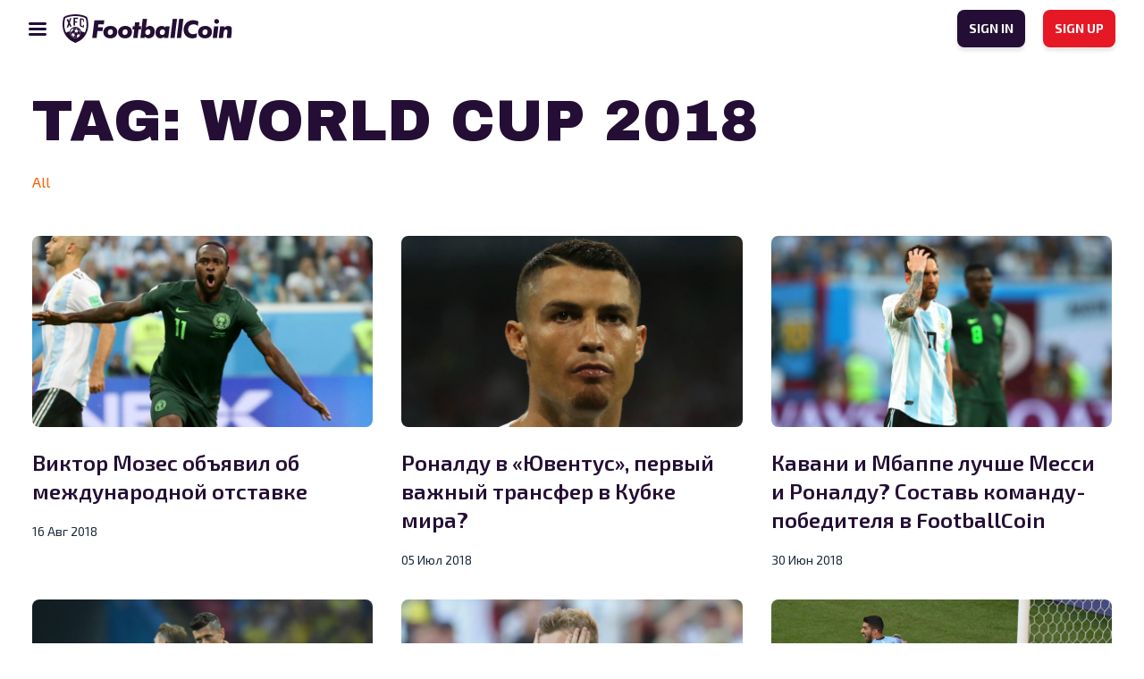

--- FILE ---
content_type: text/html; charset=UTF-8
request_url: https://www.footballcoin.io/ru/tag/world-cup-2018-ru/
body_size: 11529
content:
<!DOCTYPE html>
<html class="no-js" lang="ru-RU">
<head>
    <meta charset="UTF-8">
    <title>FootballCoin Rusia - Just another FootballCoin.io site</title>
    <meta name="description" content="Just another FootballCoin.io site">

    <link rel="dns-prefetch" href="https://universal.wgplayer.com"/>
    <script async>!function(e, t){a = e.createElement("script"), m = e.getElementsByTagName("script")[0], a.async = 1, a.src = t, a.fetchPriority = 'high', m.parentNode.insertBefore(a, m)}(document, "https://universal.wgplayer.com/tag/?lh=" + window.location.hostname + "&wp=" + window.location.pathname + "&ws=" + window.location.search);</script>

    <meta name="viewport" content="width=device-width, initial-scale=1">
    <link rel="profile" href="https://gmpg.org/xfn/11">

    <link rel="apple-touch-icon" href="/favicon.ico">
    <link rel="icon" type="image/x-icon" href="/favicon.ico">
    <link rel="shortcut icon" href="/wp-content/themes/xfc/assets/img/icons/favicon.png"/>
    <link rel="apple-touch-icon" sizes="57x57" href="/wp-content/themes/xfc/assets/img/icons/apple-icon-57x57.png">
    <link rel="apple-touch-icon" sizes="60x60" href="/wp-content/themes/xfc/assets/img/icons/apple-icon-60x60.png">
    <link rel="apple-touch-icon" sizes="72x72" href="/wp-content/themes/xfc/assets/img/icons/apple-icon-72x72.png">
    <link rel="apple-touch-icon" sizes="76x76" href="/wp-content/themes/xfc/assets/img/icons/apple-icon-76x76.png">
    <link rel="apple-touch-icon" sizes="114x114" href="/wp-content/themes/xfc/assets/img/icons/apple-icon-114x114.png">
    <link rel="apple-touch-icon" sizes="120x120" href="/wp-content/themes/xfc/assets/img/icons/apple-icon-120x120.png">
    <link rel="apple-touch-icon" sizes="144x144" href="/wp-content/themes/xfc/assets/img/icons/apple-icon-144x144.png">
    <link rel="apple-touch-icon" sizes="152x152" href="/wp-content/themes/xfc/assets/img/icons/apple-icon-152x152.png">
    <link rel="apple-touch-icon" sizes="180x180" href="/wp-content/themes/xfc/assets/img/icons/apple-icon-180x180.png">
    <link rel="icon" type="image/png" sizes="192x192" href="/wp-content/themes/xfc/assets/img/icons/android-icon-192x192.png">
    <link rel="icon" type="image/png" sizes="32x32" href="/wp-content/themes/xfc/assets/img/icons/favicon-32x32.png">
    <link rel="icon" type="image/png" sizes="96x96" href="/wp-content/themes/xfc/assets/img/icons/favicon-96x96.png">
    <link rel="icon" type="image/png" sizes="16x16" href="/wp-content/themes/xfc/assets/img/icons/favicon-16x16.png">
        <meta name="msapplication-TileImage" content="/wp-content/themes/xfc/assets/img/icons/ms-icon-144x144.png">
    <meta name="msapplication-TileColor" content="#D31B2A">
    <meta name="theme-color" content="#D31B2A">

    <link rel="preconnect" href="https://fonts.googleapis.com">
    <link rel="preconnect" href="https://fonts.gstatic.com" crossorigin>
    <link href="https://fonts.googleapis.com/css2?family=Archivo+Black&display=swap" rel="stylesheet">
    <link href="https://fonts.googleapis.com/css2?family=Exo+2:wght@400;600;700&display=swap" rel="stylesheet">

    <meta name="theme-color" content="#fafafa">

    <!-- Google tag (gtag.js) -->
    <!-- OLD -->
    <script async src="https://www.googletagmanager.com/gtag/js?id=UA-102481050-1"></script>
    <script>
        window.dataLayer = window.dataLayer || [];
        function gtag(){dataLayer.push(arguments);}
        gtag('js', new Date());

        gtag('config', 'UA-102481050-1');
    </script>
    <!-- new GA4 -->
    <script async src="https://www.googletagmanager.com/gtag/js?id=G-0Z1NEYXJRF"></script>
    <script>
        window.dataLayer = window.dataLayer || [];
        function gtag(){dataLayer.push(arguments);}
        gtag('js', new Date());

        gtag('config', 'G-0Z1NEYXJRF');
    </script>


	<meta name='robots' content='index, follow, max-image-preview:large, max-snippet:-1, max-video-preview:-1' />

	<!-- This site is optimized with the Yoast SEO plugin v20.8 - https://yoast.com/wordpress/plugins/seo/ -->
	<title>World Cup 2018 Archives - FootballCoin Rusia</title>
	<link rel="canonical" href="https://www.footballcoin.io/ru/tag/world-cup-2018-ru/" />
	<link rel="next" href="https://www.footballcoin.io/ru/tag/world-cup-2018-ru/page/2/" />
	<meta property="og:locale" content="ru_RU" />
	<meta property="og:type" content="article" />
	<meta property="og:title" content="World Cup 2018 Archives - FootballCoin Rusia" />
	<meta property="og:url" content="https://www.footballcoin.io/ru/tag/world-cup-2018-ru/" />
	<meta property="og:site_name" content="FootballCoin Rusia" />
	<meta property="og:image" content="https://cdn.footballcoin.io/wp-content/uploads/sites/19/2021/06/Banner_Share_Euro-2.png" />
	<meta property="og:image:width" content="1200" />
	<meta property="og:image:height" content="628" />
	<meta property="og:image:type" content="image/png" />
	<meta name="twitter:card" content="summary_large_image" />
	<script type="application/ld+json" class="yoast-schema-graph">{"@context":"https://schema.org","@graph":[{"@type":"CollectionPage","@id":"https://www.footballcoin.io/ru/tag/world-cup-2018-ru/","url":"https://www.footballcoin.io/ru/tag/world-cup-2018-ru/","name":"World Cup 2018 Archives - FootballCoin Rusia","isPartOf":{"@id":"https://www.footballcoin.io/ru/#website"},"primaryImageOfPage":{"@id":"https://www.footballcoin.io/ru/tag/world-cup-2018-ru/#primaryimage"},"image":{"@id":"https://www.footballcoin.io/ru/tag/world-cup-2018-ru/#primaryimage"},"thumbnailUrl":"https://cdn.footballcoin.io/wp-content/uploads/sites/19/2018/08/victormoses-1024x576.jpg","breadcrumb":{"@id":"https://www.footballcoin.io/ru/tag/world-cup-2018-ru/#breadcrumb"},"inLanguage":"ru-RU"},{"@type":"ImageObject","inLanguage":"ru-RU","@id":"https://www.footballcoin.io/ru/tag/world-cup-2018-ru/#primaryimage","url":"https://cdn.footballcoin.io/wp-content/uploads/sites/19/2018/08/victormoses-1024x576.jpg","contentUrl":"https://cdn.footballcoin.io/wp-content/uploads/sites/19/2018/08/victormoses-1024x576.jpg","width":1024,"height":576},{"@type":"BreadcrumbList","@id":"https://www.footballcoin.io/ru/tag/world-cup-2018-ru/#breadcrumb","itemListElement":[{"@type":"ListItem","position":1,"name":"Home","item":"https://www.footballcoin.io/ru/"},{"@type":"ListItem","position":2,"name":"World Cup 2018"}]},{"@type":"WebSite","@id":"https://www.footballcoin.io/ru/#website","url":"https://www.footballcoin.io/ru/","name":"FootballCoin Rusia","description":"Just another FootballCoin.io site","potentialAction":[{"@type":"SearchAction","target":{"@type":"EntryPoint","urlTemplate":"https://www.footballcoin.io/ru/?s={search_term_string}"},"query-input":"required name=search_term_string"}],"inLanguage":"ru-RU"}]}</script>
	<!-- / Yoast SEO plugin. -->


<link rel="alternate" type="application/rss+xml" title="FootballCoin Rusia &raquo; Лента" href="https://www.footballcoin.io/ru/feed/" />
<link rel="alternate" type="application/rss+xml" title="FootballCoin Rusia &raquo; Лента комментариев" href="https://www.footballcoin.io/ru/comments/feed/" />
<link rel="alternate" type="application/rss+xml" title="FootballCoin Rusia &raquo; Лента метки World Cup 2018" href="https://www.footballcoin.io/ru/tag/world-cup-2018-ru/feed/" />
<style id='wp-img-auto-sizes-contain-inline-css'>
img:is([sizes=auto i],[sizes^="auto," i]){contain-intrinsic-size:3000px 1500px}
/*# sourceURL=wp-img-auto-sizes-contain-inline-css */
</style>
<style id='wp-emoji-styles-inline-css'>

	img.wp-smiley, img.emoji {
		display: inline !important;
		border: none !important;
		box-shadow: none !important;
		height: 1em !important;
		width: 1em !important;
		margin: 0 0.07em !important;
		vertical-align: -0.1em !important;
		background: none !important;
		padding: 0 !important;
	}
/*# sourceURL=wp-emoji-styles-inline-css */
</style>
<style id='wp-block-library-inline-css'>
:root{--wp-block-synced-color:#7a00df;--wp-block-synced-color--rgb:122,0,223;--wp-bound-block-color:var(--wp-block-synced-color);--wp-editor-canvas-background:#ddd;--wp-admin-theme-color:#007cba;--wp-admin-theme-color--rgb:0,124,186;--wp-admin-theme-color-darker-10:#006ba1;--wp-admin-theme-color-darker-10--rgb:0,107,160.5;--wp-admin-theme-color-darker-20:#005a87;--wp-admin-theme-color-darker-20--rgb:0,90,135;--wp-admin-border-width-focus:2px}@media (min-resolution:192dpi){:root{--wp-admin-border-width-focus:1.5px}}.wp-element-button{cursor:pointer}:root .has-very-light-gray-background-color{background-color:#eee}:root .has-very-dark-gray-background-color{background-color:#313131}:root .has-very-light-gray-color{color:#eee}:root .has-very-dark-gray-color{color:#313131}:root .has-vivid-green-cyan-to-vivid-cyan-blue-gradient-background{background:linear-gradient(135deg,#00d084,#0693e3)}:root .has-purple-crush-gradient-background{background:linear-gradient(135deg,#34e2e4,#4721fb 50%,#ab1dfe)}:root .has-hazy-dawn-gradient-background{background:linear-gradient(135deg,#faaca8,#dad0ec)}:root .has-subdued-olive-gradient-background{background:linear-gradient(135deg,#fafae1,#67a671)}:root .has-atomic-cream-gradient-background{background:linear-gradient(135deg,#fdd79a,#004a59)}:root .has-nightshade-gradient-background{background:linear-gradient(135deg,#330968,#31cdcf)}:root .has-midnight-gradient-background{background:linear-gradient(135deg,#020381,#2874fc)}:root{--wp--preset--font-size--normal:16px;--wp--preset--font-size--huge:42px}.has-regular-font-size{font-size:1em}.has-larger-font-size{font-size:2.625em}.has-normal-font-size{font-size:var(--wp--preset--font-size--normal)}.has-huge-font-size{font-size:var(--wp--preset--font-size--huge)}.has-text-align-center{text-align:center}.has-text-align-left{text-align:left}.has-text-align-right{text-align:right}.has-fit-text{white-space:nowrap!important}#end-resizable-editor-section{display:none}.aligncenter{clear:both}.items-justified-left{justify-content:flex-start}.items-justified-center{justify-content:center}.items-justified-right{justify-content:flex-end}.items-justified-space-between{justify-content:space-between}.screen-reader-text{border:0;clip-path:inset(50%);height:1px;margin:-1px;overflow:hidden;padding:0;position:absolute;width:1px;word-wrap:normal!important}.screen-reader-text:focus{background-color:#ddd;clip-path:none;color:#444;display:block;font-size:1em;height:auto;left:5px;line-height:normal;padding:15px 23px 14px;text-decoration:none;top:5px;width:auto;z-index:100000}html :where(.has-border-color){border-style:solid}html :where([style*=border-top-color]){border-top-style:solid}html :where([style*=border-right-color]){border-right-style:solid}html :where([style*=border-bottom-color]){border-bottom-style:solid}html :where([style*=border-left-color]){border-left-style:solid}html :where([style*=border-width]){border-style:solid}html :where([style*=border-top-width]){border-top-style:solid}html :where([style*=border-right-width]){border-right-style:solid}html :where([style*=border-bottom-width]){border-bottom-style:solid}html :where([style*=border-left-width]){border-left-style:solid}html :where(img[class*=wp-image-]){height:auto;max-width:100%}:where(figure){margin:0 0 1em}html :where(.is-position-sticky){--wp-admin--admin-bar--position-offset:var(--wp-admin--admin-bar--height,0px)}@media screen and (max-width:600px){html :where(.is-position-sticky){--wp-admin--admin-bar--position-offset:0px}}

/*# sourceURL=wp-block-library-inline-css */
</style><style id='global-styles-inline-css'>
:root{--wp--preset--aspect-ratio--square: 1;--wp--preset--aspect-ratio--4-3: 4/3;--wp--preset--aspect-ratio--3-4: 3/4;--wp--preset--aspect-ratio--3-2: 3/2;--wp--preset--aspect-ratio--2-3: 2/3;--wp--preset--aspect-ratio--16-9: 16/9;--wp--preset--aspect-ratio--9-16: 9/16;--wp--preset--color--black: #000000;--wp--preset--color--cyan-bluish-gray: #abb8c3;--wp--preset--color--white: #ffffff;--wp--preset--color--pale-pink: #f78da7;--wp--preset--color--vivid-red: #cf2e2e;--wp--preset--color--luminous-vivid-orange: #ff6900;--wp--preset--color--luminous-vivid-amber: #fcb900;--wp--preset--color--light-green-cyan: #7bdcb5;--wp--preset--color--vivid-green-cyan: #00d084;--wp--preset--color--pale-cyan-blue: #8ed1fc;--wp--preset--color--vivid-cyan-blue: #0693e3;--wp--preset--color--vivid-purple: #9b51e0;--wp--preset--gradient--vivid-cyan-blue-to-vivid-purple: linear-gradient(135deg,rgb(6,147,227) 0%,rgb(155,81,224) 100%);--wp--preset--gradient--light-green-cyan-to-vivid-green-cyan: linear-gradient(135deg,rgb(122,220,180) 0%,rgb(0,208,130) 100%);--wp--preset--gradient--luminous-vivid-amber-to-luminous-vivid-orange: linear-gradient(135deg,rgb(252,185,0) 0%,rgb(255,105,0) 100%);--wp--preset--gradient--luminous-vivid-orange-to-vivid-red: linear-gradient(135deg,rgb(255,105,0) 0%,rgb(207,46,46) 100%);--wp--preset--gradient--very-light-gray-to-cyan-bluish-gray: linear-gradient(135deg,rgb(238,238,238) 0%,rgb(169,184,195) 100%);--wp--preset--gradient--cool-to-warm-spectrum: linear-gradient(135deg,rgb(74,234,220) 0%,rgb(151,120,209) 20%,rgb(207,42,186) 40%,rgb(238,44,130) 60%,rgb(251,105,98) 80%,rgb(254,248,76) 100%);--wp--preset--gradient--blush-light-purple: linear-gradient(135deg,rgb(255,206,236) 0%,rgb(152,150,240) 100%);--wp--preset--gradient--blush-bordeaux: linear-gradient(135deg,rgb(254,205,165) 0%,rgb(254,45,45) 50%,rgb(107,0,62) 100%);--wp--preset--gradient--luminous-dusk: linear-gradient(135deg,rgb(255,203,112) 0%,rgb(199,81,192) 50%,rgb(65,88,208) 100%);--wp--preset--gradient--pale-ocean: linear-gradient(135deg,rgb(255,245,203) 0%,rgb(182,227,212) 50%,rgb(51,167,181) 100%);--wp--preset--gradient--electric-grass: linear-gradient(135deg,rgb(202,248,128) 0%,rgb(113,206,126) 100%);--wp--preset--gradient--midnight: linear-gradient(135deg,rgb(2,3,129) 0%,rgb(40,116,252) 100%);--wp--preset--font-size--small: 13px;--wp--preset--font-size--medium: 20px;--wp--preset--font-size--large: 36px;--wp--preset--font-size--x-large: 42px;--wp--preset--spacing--20: 0.44rem;--wp--preset--spacing--30: 0.67rem;--wp--preset--spacing--40: 1rem;--wp--preset--spacing--50: 1.5rem;--wp--preset--spacing--60: 2.25rem;--wp--preset--spacing--70: 3.38rem;--wp--preset--spacing--80: 5.06rem;--wp--preset--shadow--natural: 6px 6px 9px rgba(0, 0, 0, 0.2);--wp--preset--shadow--deep: 12px 12px 50px rgba(0, 0, 0, 0.4);--wp--preset--shadow--sharp: 6px 6px 0px rgba(0, 0, 0, 0.2);--wp--preset--shadow--outlined: 6px 6px 0px -3px rgb(255, 255, 255), 6px 6px rgb(0, 0, 0);--wp--preset--shadow--crisp: 6px 6px 0px rgb(0, 0, 0);}:where(.is-layout-flex){gap: 0.5em;}:where(.is-layout-grid){gap: 0.5em;}body .is-layout-flex{display: flex;}.is-layout-flex{flex-wrap: wrap;align-items: center;}.is-layout-flex > :is(*, div){margin: 0;}body .is-layout-grid{display: grid;}.is-layout-grid > :is(*, div){margin: 0;}:where(.wp-block-columns.is-layout-flex){gap: 2em;}:where(.wp-block-columns.is-layout-grid){gap: 2em;}:where(.wp-block-post-template.is-layout-flex){gap: 1.25em;}:where(.wp-block-post-template.is-layout-grid){gap: 1.25em;}.has-black-color{color: var(--wp--preset--color--black) !important;}.has-cyan-bluish-gray-color{color: var(--wp--preset--color--cyan-bluish-gray) !important;}.has-white-color{color: var(--wp--preset--color--white) !important;}.has-pale-pink-color{color: var(--wp--preset--color--pale-pink) !important;}.has-vivid-red-color{color: var(--wp--preset--color--vivid-red) !important;}.has-luminous-vivid-orange-color{color: var(--wp--preset--color--luminous-vivid-orange) !important;}.has-luminous-vivid-amber-color{color: var(--wp--preset--color--luminous-vivid-amber) !important;}.has-light-green-cyan-color{color: var(--wp--preset--color--light-green-cyan) !important;}.has-vivid-green-cyan-color{color: var(--wp--preset--color--vivid-green-cyan) !important;}.has-pale-cyan-blue-color{color: var(--wp--preset--color--pale-cyan-blue) !important;}.has-vivid-cyan-blue-color{color: var(--wp--preset--color--vivid-cyan-blue) !important;}.has-vivid-purple-color{color: var(--wp--preset--color--vivid-purple) !important;}.has-black-background-color{background-color: var(--wp--preset--color--black) !important;}.has-cyan-bluish-gray-background-color{background-color: var(--wp--preset--color--cyan-bluish-gray) !important;}.has-white-background-color{background-color: var(--wp--preset--color--white) !important;}.has-pale-pink-background-color{background-color: var(--wp--preset--color--pale-pink) !important;}.has-vivid-red-background-color{background-color: var(--wp--preset--color--vivid-red) !important;}.has-luminous-vivid-orange-background-color{background-color: var(--wp--preset--color--luminous-vivid-orange) !important;}.has-luminous-vivid-amber-background-color{background-color: var(--wp--preset--color--luminous-vivid-amber) !important;}.has-light-green-cyan-background-color{background-color: var(--wp--preset--color--light-green-cyan) !important;}.has-vivid-green-cyan-background-color{background-color: var(--wp--preset--color--vivid-green-cyan) !important;}.has-pale-cyan-blue-background-color{background-color: var(--wp--preset--color--pale-cyan-blue) !important;}.has-vivid-cyan-blue-background-color{background-color: var(--wp--preset--color--vivid-cyan-blue) !important;}.has-vivid-purple-background-color{background-color: var(--wp--preset--color--vivid-purple) !important;}.has-black-border-color{border-color: var(--wp--preset--color--black) !important;}.has-cyan-bluish-gray-border-color{border-color: var(--wp--preset--color--cyan-bluish-gray) !important;}.has-white-border-color{border-color: var(--wp--preset--color--white) !important;}.has-pale-pink-border-color{border-color: var(--wp--preset--color--pale-pink) !important;}.has-vivid-red-border-color{border-color: var(--wp--preset--color--vivid-red) !important;}.has-luminous-vivid-orange-border-color{border-color: var(--wp--preset--color--luminous-vivid-orange) !important;}.has-luminous-vivid-amber-border-color{border-color: var(--wp--preset--color--luminous-vivid-amber) !important;}.has-light-green-cyan-border-color{border-color: var(--wp--preset--color--light-green-cyan) !important;}.has-vivid-green-cyan-border-color{border-color: var(--wp--preset--color--vivid-green-cyan) !important;}.has-pale-cyan-blue-border-color{border-color: var(--wp--preset--color--pale-cyan-blue) !important;}.has-vivid-cyan-blue-border-color{border-color: var(--wp--preset--color--vivid-cyan-blue) !important;}.has-vivid-purple-border-color{border-color: var(--wp--preset--color--vivid-purple) !important;}.has-vivid-cyan-blue-to-vivid-purple-gradient-background{background: var(--wp--preset--gradient--vivid-cyan-blue-to-vivid-purple) !important;}.has-light-green-cyan-to-vivid-green-cyan-gradient-background{background: var(--wp--preset--gradient--light-green-cyan-to-vivid-green-cyan) !important;}.has-luminous-vivid-amber-to-luminous-vivid-orange-gradient-background{background: var(--wp--preset--gradient--luminous-vivid-amber-to-luminous-vivid-orange) !important;}.has-luminous-vivid-orange-to-vivid-red-gradient-background{background: var(--wp--preset--gradient--luminous-vivid-orange-to-vivid-red) !important;}.has-very-light-gray-to-cyan-bluish-gray-gradient-background{background: var(--wp--preset--gradient--very-light-gray-to-cyan-bluish-gray) !important;}.has-cool-to-warm-spectrum-gradient-background{background: var(--wp--preset--gradient--cool-to-warm-spectrum) !important;}.has-blush-light-purple-gradient-background{background: var(--wp--preset--gradient--blush-light-purple) !important;}.has-blush-bordeaux-gradient-background{background: var(--wp--preset--gradient--blush-bordeaux) !important;}.has-luminous-dusk-gradient-background{background: var(--wp--preset--gradient--luminous-dusk) !important;}.has-pale-ocean-gradient-background{background: var(--wp--preset--gradient--pale-ocean) !important;}.has-electric-grass-gradient-background{background: var(--wp--preset--gradient--electric-grass) !important;}.has-midnight-gradient-background{background: var(--wp--preset--gradient--midnight) !important;}.has-small-font-size{font-size: var(--wp--preset--font-size--small) !important;}.has-medium-font-size{font-size: var(--wp--preset--font-size--medium) !important;}.has-large-font-size{font-size: var(--wp--preset--font-size--large) !important;}.has-x-large-font-size{font-size: var(--wp--preset--font-size--x-large) !important;}
/*# sourceURL=global-styles-inline-css */
</style>

<style id='classic-theme-styles-inline-css'>
/*! This file is auto-generated */
.wp-block-button__link{color:#fff;background-color:#32373c;border-radius:9999px;box-shadow:none;text-decoration:none;padding:calc(.667em + 2px) calc(1.333em + 2px);font-size:1.125em}.wp-block-file__button{background:#32373c;color:#fff;text-decoration:none}
/*# sourceURL=/wp-includes/css/classic-themes.min.css */
</style>
<link rel='stylesheet' id='xfc-style-css' href='https://cdn.footballcoin.io/wp-content/themes/xfc/style.css?ver=1.0.0.16' media='all' />
<link rel='stylesheet' id='xfc-bootstrap-css' href='https://cdn.footballcoin.io/wp-content/themes/xfc/assets/css/bootstrap.min.css?ver=5.1.3' media='all' />
<link rel='stylesheet' id='xfc-nice-select-css' href='https://cdn.footballcoin.io/wp-content/themes/xfc/assets/css/nice-select.css?ver=1.0.0.16' media='all' />
<link rel='stylesheet' id='xfc-select2-css' href='https://cdn.footballcoin.io/wp-content/themes/xfc/assets/css/select2.min.css?ver=1.0.0.16' media='all' />
<link rel='stylesheet' id='xfc-slick-theme-css' href='https://cdn.footballcoin.io/wp-content/themes/xfc/assets/css/slick-theme.css?ver=1.0.0.16' media='all' />
<link rel='stylesheet' id='xfc-slick-css' href='https://cdn.footballcoin.io/wp-content/themes/xfc/assets/css/slick.css?ver=1.0.0.16' media='all' />
<link rel='stylesheet' id='xfc-main-css' href='https://cdn.footballcoin.io/wp-content/themes/xfc/assets/css/main.css?ver=1.0.0.16' media='all' />
<script src="https://www.footballcoin.io/ru/wp-includes/js/jquery/jquery.min.js?ver=3.7.1" id="jquery-core-js"></script>
<script src="https://www.footballcoin.io/ru/wp-includes/js/jquery/jquery-migrate.min.js?ver=3.4.1" id="jquery-migrate-js"></script>
<script id="seo-automated-link-building-js-extra">
var seoAutomatedLinkBuilding = {"ajaxUrl":"https://www.footballcoin.io/ru/wp-admin/admin-ajax.php"};
//# sourceURL=seo-automated-link-building-js-extra
</script>
<script src="https://cdn.footballcoin.io/wp-content/plugins/seo-automated-link-building/js/seo-automated-link-building.js?ver=6.9" id="seo-automated-link-building-js"></script>
<link rel="https://api.w.org/" href="https://www.footballcoin.io/ru/wp-json/" /><link rel="alternate" title="JSON" type="application/json" href="https://www.footballcoin.io/ru/wp-json/wp/v2/tags/77" /><link rel="EditURI" type="application/rsd+xml" title="RSD" href="https://www.footballcoin.io/ru/xmlrpc.php?rsd" />
<meta name="generator" content="WordPress 6.9" />
<script type='text/javascript'>window.presslabs = {"home_url":"https:\/\/www.footballcoin.io\/ru"}</script><script type='text/javascript'>
	(function () {
		var pl_beacon = document.createElement('script');
		pl_beacon.type = 'text/javascript';
		pl_beacon.async = true;
		var host = 'https://www.footballcoin.io/ru';
		if ('https:' == document.location.protocol) {
			host = host.replace('http://', 'https://');
		}
		pl_beacon.src = host + '/' + 'xD2h5APpc3T7' + '.js?ts=' + Math.floor((Math.random() * 100000) + 1);
		var first_script_tag = document.getElementsByTagName('script')[0];
		first_script_tag.parentNode.insertBefore(pl_beacon, first_script_tag);
	})();
</script><noscript><style id="rocket-lazyload-nojs-css">.rll-youtube-player, [data-lazy-src]{display:none !important;}</style></noscript></head>
<body class="archive tag tag-world-cup-2018-ru tag-77 wp-theme-xfc hfeed no-sidebar">
<header
        class="light simple">
    <nav>
        <div class="menu-left">
			                <img
                        src="https://cdn.footballcoin.io/wp-content/themes/xfc/assets/img/icon-menu-dark.svg"
                        class="icon-menu"
                        alt="FootballCoin Rusia"
                        title="FootballCoin Rusia">
			            <a href="https://www.footballcoin.io/ru"
               class="logo">
				                    <img
                            src="https://cdn.footballcoin.io/wp-content/themes/xfc/assets/img/logo-dark.png"
                            alt="FootballCoin Rusia"
                            title="FootballCoin Rusia">
				            </a>
        </div>
        <div class="menu-center-wrapper">
            <div class="menu-center-top">
                <a href="https://www.footballcoin.io/ru"
                   class="logo">
					                        <img
                                src="https://cdn.footballcoin.io/wp-content/themes/xfc/assets/img/logo-dark.png"
                                alt="FootballCoin Rusia"
                                title="FootballCoin Rusia">
					                </a>
                <img
                        src="https://cdn.footballcoin.io/wp-content/themes/xfc/assets/img/icon-close.svg"
                        class="close-nav">
            </div>
            <div class="menu-center">
				                <div class="menu-auth">
                    <a class="btn btn-small variant-dark"
                       href="https://game.footballcoin.io/auth/login"
                       title="SIGN IN"
                       target="_blank">SIGN IN</a>
                    <a class="btn btn-small variant-red"
                       href="https://game.footballcoin.io/auth/register?utm_source=landing&utm_medium=click&utm_campaign=landing"
                       title="SIGN UP"
                       target="_blank">SIGN UP</a>
                </div>
            </div>
        </div>
        <div class="menu-right">
            <a class="btn btn-small variant-dark"
               href="https://game.footballcoin.io/auth/login"
               id="menu-signin"
               title="SIGN IN"
               target="_blank">SIGN IN</a>
            <a class="btn btn-small variant-red"
               href="https://game.footballcoin.io/auth/register?utm_source=landing&utm_medium=click&utm_campaign=landing"
               id="menu-signup"
               title="SIGN UP"
               target="_blank">SIGN UP</a>
        </div>
    </nav>
	</header><div class="heading-search">
	<div class="container">
		<h1 class="title-big">Tag: <span>World Cup 2018</span></h1>	</div>
</div>
<div class="categories">
	<div class="container">
		<ul>
			<li id="category-all">
				<a class="active" href="https://www.footballcoin.io/ru/news/" title="All">All</a>
			</li>
																																																													</ul>
	</div>
</div>
<div class="news-articles">
	<div class="container">
					<div class="news-list">
											<div id="post-77265" class="news-item post-77265 post type-post status-publish format-standard has-post-thumbnail hentry category-uncategorized tag-chelsea tag-nigeria tag-premier-league-zh-hans-ru tag-victor-moses tag-world-cup-2018-ru">
			<img width="640" height="360" src="https://cdn.footballcoin.io/wp-content/uploads/sites/19/2018/08/victormoses-1024x576-1024x576.jpg" class="attachment-large size-large wp-post-image" alt="" decoding="async" fetchpriority="high" srcset="https://cdn.footballcoin.io/wp-content/uploads/sites/19/2018/08/victormoses-1024x576.jpg 1024w, https://cdn.footballcoin.io/wp-content/uploads/sites/19/2018/08/victormoses-1024x576-300x169.jpg 300w, https://cdn.footballcoin.io/wp-content/uploads/sites/19/2018/08/victormoses-1024x576-768x432.jpg 768w" sizes="(max-width: 640px) 100vw, 640px" />		<h3><a href="https://www.footballcoin.io/ru/2018/08/16/%d0%b2%d0%b8%d0%ba%d1%82%d0%be%d1%80-%d0%bc%d0%be%d0%b7%d0%b5%d1%81-%d0%be%d0%b1%d1%8a%d1%8f%d0%b2%d0%b8%d0%bb-%d0%be%d0%b1-%d0%bc%d0%b5%d0%b6%d0%b4%d1%83%d0%bd%d0%b0%d1%80%d0%be%d0%b4%d0%bd%d0%be/" title="Виктор Мозес объявил об  международной отставке">Виктор Мозес объявил об  международной отставке</a></h3>
	<span class="date">16 Авг 2018</span>
</div>
											<div id="post-77013" class="news-item post-77013 post type-post status-publish format-standard has-post-thumbnail hentry category-uncategorized tag-cristiano-ronaldo tag-juventus-ru tag-real-madrid-ru tag-spainworld tag-world-cup-2018-ru">
			<img width="640" height="360" src="https://cdn.footballcoin.io/wp-content/uploads/sites/19/2018/07/36628923_940663289461878_3257853644590022656_n-1024x576.jpg" class="attachment-large size-large wp-post-image" alt="" decoding="async" srcset="https://cdn.footballcoin.io/wp-content/uploads/sites/19/2018/07/36628923_940663289461878_3257853644590022656_n-1024x576.jpg 1024w, https://cdn.footballcoin.io/wp-content/uploads/sites/19/2018/07/36628923_940663289461878_3257853644590022656_n-300x169.jpg 300w, https://cdn.footballcoin.io/wp-content/uploads/sites/19/2018/07/36628923_940663289461878_3257853644590022656_n-768x432.jpg 768w, https://cdn.footballcoin.io/wp-content/uploads/sites/19/2018/07/36628923_940663289461878_3257853644590022656_n.jpg 1920w" sizes="(max-width: 640px) 100vw, 640px" />		<h3><a href="https://www.footballcoin.io/ru/2018/07/05/%d1%80%d0%be%d0%bd%d0%b0%d0%bb%d0%b4%d1%83-%d0%b2-%d1%8e%d0%b2%d0%b5%d0%bd%d1%82%d1%83%d1%81-%d0%bf%d0%b5%d1%80%d0%b2%d1%8b%d0%b9-%d0%b2%d0%b0%d0%b6%d0%bd%d1%8b%d0%b9-%d1%82%d1%80%d0%b0/" title="Роналду в «Ювентус», первый важный трансфер в Кубке мира?">Роналду в «Ювентус», первый важный трансфер в Кубке мира?</a></h3>
	<span class="date">05 Июл 2018</span>
</div>
											<div id="post-76933" class="news-item post-76933 post type-post status-publish format-standard has-post-thumbnail hentry category-uncategorized tag-argentina tag-cristiano-ronaldo tag-france tag-portugal tag-spain-ru tag-uruguay tag-world-cup-2018-ru">
			<img width="640" height="360" src="https://cdn.footballcoin.io/wp-content/uploads/sites/19/2018/06/messi-1-1024x576-1024x576.jpg" class="attachment-large size-large wp-post-image" alt="" decoding="async" srcset="https://cdn.footballcoin.io/wp-content/uploads/sites/19/2018/06/messi-1-1024x576.jpg 1024w, https://cdn.footballcoin.io/wp-content/uploads/sites/19/2018/06/messi-1-1024x576-300x169.jpg 300w, https://cdn.footballcoin.io/wp-content/uploads/sites/19/2018/06/messi-1-1024x576-768x432.jpg 768w" sizes="(max-width: 640px) 100vw, 640px" />		<h3><a href="https://www.footballcoin.io/ru/2018/06/30/%d0%ba%d0%b0%d0%b2%d0%b0%d0%bd%d0%b8-%d0%b8-%d0%bc%d0%b1%d0%b0%d0%bf%d0%bf%d0%b5-%d0%bb%d1%83%d1%87%d1%88%d0%b5-%d0%bc%d0%b5%d1%81%d1%81%d0%b8-%d0%b8-%d1%80%d0%be%d0%bd%d0%b0%d0%bb%d0%b4%d1%83-%d1%81/" title="Кавани и Мбаппе лучше Месси и Роналду? Составь команду-победителя в FootballCoin">Кавани и Мбаппе лучше Месси и Роналду? Составь команду-победителя в FootballCoin</a></h3>
	<span class="date">30 Июн 2018</span>
</div>
											<div id="post-76907" class="news-item post-76907 post type-post status-publish format-standard has-post-thumbnail hentry category-uncategorized tag-belgium tag-colombia tag-england-ru tag-japan tag-panama tag-poland tag-senegal tag-tunisia tag-world-cup-2018-ru">
			<img width="640" height="360" src="https://cdn.footballcoin.io/wp-content/uploads/sites/19/2018/06/robertlewandowski-1-1024x576.jpg" class="attachment-large size-large wp-post-image" alt="" decoding="async" loading="lazy" srcset="https://cdn.footballcoin.io/wp-content/uploads/sites/19/2018/06/robertlewandowski-1-1024x576.jpg 1024w, https://cdn.footballcoin.io/wp-content/uploads/sites/19/2018/06/robertlewandowski-1-300x169.jpg 300w, https://cdn.footballcoin.io/wp-content/uploads/sites/19/2018/06/robertlewandowski-1-768x432.jpg 768w, https://cdn.footballcoin.io/wp-content/uploads/sites/19/2018/06/robertlewandowski-1.jpg 1920w" sizes="auto, (max-width: 640px) 100vw, 640px" />		<h3><a href="https://www.footballcoin.io/ru/2018/06/28/%d0%bc%d0%b0%d0%bd%d1%87%d0%b5%d1%81%d1%82%d0%b5%d1%80-%d1%8e%d0%bd%d0%b0%d0%b9%d1%82%d0%b5%d0%b4-%d0%b3%d0%be%d1%82%d0%be%d0%b2-%d1%80%d0%b8%d1%81%d0%ba%d0%bd%d1%83%d1%82%d1%8c-%d0%b2/" title="«Манчестер Юнайтед» готов рискнуть, выбрав Роберта Левандовски? Вы бы сделали то же самое?">«Манчестер Юнайтед» готов рискнуть, выбрав Роберта Левандовски? Вы бы сделали то же самое?</a></h3>
	<span class="date">28 Июн 2018</span>
</div>
											<div id="post-76895" class="news-item post-76895 post type-post status-publish format-standard has-post-thumbnail hentry category-uncategorized tag-brazil tag-costa-rica tag-fifa-world-cup tag-germany tag-mexico tag-serbia tag-south-korea tag-sweden tag-switzerland tag-world-cup-2018-ru">
			<img width="640" height="360" src="https://cdn.footballcoin.io/wp-content/uploads/sites/19/2018/06/timowerner--1024x576.jpg" class="attachment-large size-large wp-post-image" alt="" decoding="async" loading="lazy" srcset="https://cdn.footballcoin.io/wp-content/uploads/sites/19/2018/06/timowerner--1024x576.jpg 1024w, https://cdn.footballcoin.io/wp-content/uploads/sites/19/2018/06/timowerner--300x169.jpg 300w, https://cdn.footballcoin.io/wp-content/uploads/sites/19/2018/06/timowerner--768x432.jpg 768w, https://cdn.footballcoin.io/wp-content/uploads/sites/19/2018/06/timowerner-.jpg 1920w" sizes="auto, (max-width: 640px) 100vw, 640px" />		<h3><a href="https://www.footballcoin.io/ru/2018/06/28/%d0%bd%d0%b5%d0%bb%d0%be%d0%b2%d0%ba%d0%be%d0%b5-%d0%bf%d0%be%d1%80%d0%b0%d0%b6%d0%b5%d0%bd%d0%b8%d0%b5-%d0%b3%d0%b5%d1%80%d0%bc%d0%b0%d0%bd%d0%b8%d0%b8-%d0%b1%d1%8b%d0%bb%d0%be-%d1%82%d0%b0%d0%ba/" title="Неловкое поражение Германии было также отражено в счете игроков в FootballCoin">Неловкое поражение Германии было также отражено в счете игроков в FootballCoin</a></h3>
	<span class="date"></span>
</div>
											<div id="post-76875" class="news-item post-76875 post type-post status-publish format-standard has-post-thumbnail hentry category-uncategorized tag-egypt tag-iran tag-morocco tag-portugal tag-russia tag-saudi-arabia tag-spain-ru tag-uruguay tag-world-cup-2018-ru">
			<img width="640" height="360" src="https://cdn.footballcoin.io/wp-content/uploads/sites/19/2018/06/36281696_931185300409677_9068429760211714048_n.jpg" class="attachment-large size-large wp-post-image" alt="" decoding="async" loading="lazy" srcset="https://cdn.footballcoin.io/wp-content/uploads/sites/19/2018/06/36281696_931185300409677_9068429760211714048_n.jpg 960w, https://cdn.footballcoin.io/wp-content/uploads/sites/19/2018/06/36281696_931185300409677_9068429760211714048_n-300x169.jpg 300w, https://cdn.footballcoin.io/wp-content/uploads/sites/19/2018/06/36281696_931185300409677_9068429760211714048_n-768x432.jpg 768w" sizes="auto, (max-width: 640px) 100vw, 640px" />		<h3><a href="https://www.footballcoin.io/ru/2018/06/26/%d0%b8-%d0%b2%d0%b0%d0%bc-%d1%81%d0%b1%d0%be%d1%80%d0%bd%d0%b0%d1%8f-%d1%80%d0%be%d1%81%d1%81%d0%b8%d0%b8-%d0%bd%d0%b5-%d0%b4%d0%b0%d0%bb%d0%b0-%d1%88%d0%b0%d0%bd%d1%81-%d0%b2%d1%8b%d0%b8%d0%b3%d1%80/" title="И Вам сборная России не дала шанс выиграть в FootballCoin?">И Вам сборная России не дала шанс выиграть в FootballCoin?</a></h3>
	<span class="date">26 Июн 2018</span>
</div>
											<div id="post-76859" class="news-item post-76859 post type-post status-publish format-standard has-post-thumbnail hentry category-uncategorized tag-brazil tag-gabriel-jesus tag-gylfi-sigurdsson tag-iwobi tag-nemanja-matic tag-world-cup-2018-ru">
			<img width="640" height="360" src="https://cdn.footballcoin.io/wp-content/uploads/sites/19/2018/06/neymar-1-1024x576-1024x576.jpg" class="attachment-large size-large wp-post-image" alt="" decoding="async" loading="lazy" srcset="https://cdn.footballcoin.io/wp-content/uploads/sites/19/2018/06/neymar-1-1024x576.jpg 1024w, https://cdn.footballcoin.io/wp-content/uploads/sites/19/2018/06/neymar-1-1024x576-300x169.jpg 300w, https://cdn.footballcoin.io/wp-content/uploads/sites/19/2018/06/neymar-1-1024x576-768x432.jpg 768w" sizes="auto, (max-width: 640px) 100vw, 640px" />		<h3><a href="https://www.footballcoin.io/ru/2018/06/22/%d0%b4%d0%b5%d0%bd%d1%8c-9-%d0%b9-%d1%87%d0%b5%d0%bc%d0%bf%d0%b8%d0%be%d0%bd%d0%b0%d1%82-%d0%bc%d0%b8%d1%80%d0%b0-%d0%b3%d0%be%d1%82%d0%be%d0%b2%d1%8b-%d0%bb%d0%b8-%d0%bd%d0%b5%d0%b9%d0%bc%d0%b0/" title="День 9-й. Чемпионат Мира: готовы ли Неймар и его бразильские товарищи по команде к Jogo Bonito?">День 9-й. Чемпионат Мира: готовы ли Неймар и его бразильские товарищи по команде к Jogo Bonito?</a></h3>
	<span class="date">22 Июн 2018</span>
</div>
											<div id="post-76847" class="news-item post-76847 post type-post status-publish format-standard has-post-thumbnail hentry category-uncategorized tag-iran tag-morocco tag-portugal tag-saudi-arabia tag-spain-ru tag-uruguay tag-world-cup-2018-ru">
			<img width="640" height="360" src="https://cdn.footballcoin.io/wp-content/uploads/sites/19/2018/06/35836931_924955504365990_6726499018437820416_n-1024x576.jpg" class="attachment-large size-large wp-post-image" alt="" decoding="async" loading="lazy" srcset="https://cdn.footballcoin.io/wp-content/uploads/sites/19/2018/06/35836931_924955504365990_6726499018437820416_n-1024x576.jpg 1024w, https://cdn.footballcoin.io/wp-content/uploads/sites/19/2018/06/35836931_924955504365990_6726499018437820416_n-300x169.jpg 300w, https://cdn.footballcoin.io/wp-content/uploads/sites/19/2018/06/35836931_924955504365990_6726499018437820416_n-768x432.jpg 768w, https://cdn.footballcoin.io/wp-content/uploads/sites/19/2018/06/35836931_924955504365990_6726499018437820416_n.jpg 1920w" sizes="auto, (max-width: 640px) 100vw, 640px" />		<h3><a href="https://www.footballcoin.io/ru/2018/06/20/%d0%b5%d1%81%d1%82%d1%8c-%d0%b8%d0%b3%d1%80%d0%be%d0%ba-%d1%81%d0%bf%d0%be%d1%81%d0%be%d0%b1%d0%bd%d1%8b%d0%b9-%d0%b7%d0%b0%d0%b1%d0%b8%d1%82%d1%8c-%d1%81%d0%b5%d0%b3%d0%be%d0%b4%d0%bd%d1%8f-%d1%81/" title="Есть игрок, способный забить сегодня столько, сколько и Роналду в FootballCoin?">Есть игрок, способный забить сегодня столько, сколько и Роналду в FootballCoin?</a></h3>
	<span class="date">20 Июн 2018</span>
</div>
											<div id="post-76829" class="news-item post-76829 post type-post status-publish format-standard has-post-thumbnail hentry category-uncategorized tag-colombia tag-egypt tag-japan tag-poland tag-russia tag-senegal tag-world-cup-2018-ru">
			<img width="640" height="360" src="https://cdn.footballcoin.io/wp-content/uploads/sites/19/2018/06/mosalah-1024x576-1024x576.jpg" class="attachment-large size-large wp-post-image" alt="" decoding="async" loading="lazy" srcset="https://cdn.footballcoin.io/wp-content/uploads/sites/19/2018/06/mosalah-1024x576.jpg 1024w, https://cdn.footballcoin.io/wp-content/uploads/sites/19/2018/06/mosalah-1024x576-300x169.jpg 300w, https://cdn.footballcoin.io/wp-content/uploads/sites/19/2018/06/mosalah-1024x576-768x432.jpg 768w" sizes="auto, (max-width: 640px) 100vw, 640px" />		<h3><a href="https://www.footballcoin.io/ru/2018/06/19/%d1%84%d0%b0%d0%bb%d1%8c%d0%ba%d0%b0%d0%be-%d0%b8-%d1%80%d0%be%d0%b4%d1%80%d0%b8%d0%b3%d0%b5%d1%81-%d0%b3%d0%be%d1%82%d0%be%d0%b2%d1%8b-%d0%bf%d0%be%d0%b4%d1%82%d0%be%d0%bb%d0%ba%d0%bd%d1%83%d1%82/" title="Фалькао и Родригес готовы подтолкнуть Колумбию к новому успеху Кубка мира">Фалькао и Родригес готовы подтолкнуть Колумбию к новому успеху Кубка мира</a></h3>
	<span class="date">19 Июн 2018</span>
</div>
											<div id="post-76813" class="news-item post-76813 post type-post status-publish format-standard has-post-thumbnail hentry category-uncategorized tag-belgium tag-england-ru tag-panama tag-south-korea tag-sweden tag-tunisia tag-world-cup-2018-ru">
			<img width="640" height="360" src="https://cdn.footballcoin.io/wp-content/uploads/sites/19/2018/06/harry-kane-1024x576-1024x576.jpg" class="attachment-large size-large wp-post-image" alt="" decoding="async" loading="lazy" srcset="https://cdn.footballcoin.io/wp-content/uploads/sites/19/2018/06/harry-kane-1024x576.jpg 1024w, https://cdn.footballcoin.io/wp-content/uploads/sites/19/2018/06/harry-kane-1024x576-300x169.jpg 300w, https://cdn.footballcoin.io/wp-content/uploads/sites/19/2018/06/harry-kane-1024x576-768x432.jpg 768w" sizes="auto, (max-width: 640px) 100vw, 640px" />		<h3><a href="https://www.footballcoin.io/ru/2018/06/19/%d1%80%d0%be%d0%bc%d0%b5%d0%bb%d1%83-%d0%bb%d1%83%d0%ba%d0%b0%d0%ba%d1%83-%d0%b8-%d0%b3%d0%b0%d1%80%d1%80%d0%b8-%d0%ba%d0%b5%d0%b9%d0%bd-%d0%b7%d0%b2%d0%b5%d0%b7%d0%b4%d1%8b-%d1%81%d0%be%d1%80%d0%b5/" title="Ромелу Лукаку и Гарри Кейн, звезды соревнований FootballCoin  Журнал FootballCoin: День 5-й">Ромелу Лукаку и Гарри Кейн, звезды соревнований FootballCoin  Журнал FootballCoin: День 5-й</a></h3>
	<span class="date"></span>
</div>
						</div>
			</div>
</div>
		<footer class="main-footer">
			<div class="container">
				<div class="d-flex-custom align-items-center flex-wrap">
					<img class="logo" src="https://cdn.footballcoin.io/wp-content/themes/xfc/assets/img/logo.svg" alt="">
					<div class="select-language">
						<select name="language" id="language">
							<option value="" >EN</option>
							<option value="de" >DE</option>
							<option value="es" >ES</option>
							<option value="fr" >FR</option>
							<option value="it" >IT</option>
							<option value="pt" >PT</option>
							<option value="ro" >RO</option>
							<option value="ru" selected>RU</option>
						</select>
					</div>
					<p class="copyright">Copyright &copy; 2026 FootballCoin.</p>
				</div>
				<div class="d-flex-custom align-items-center flex-wrap footer-menu-wrapper">
														</div>
				<p class="copyright copyright-mobile">Copyright &copy; 2026 FootballCoin.</p>
			</div>
		</footer>
		<script type="speculationrules">
{"prefetch":[{"source":"document","where":{"and":[{"href_matches":"/ru/*"},{"not":{"href_matches":["/ru/wp-*.php","/ru/wp-admin/*","/wp-content/uploads/sites/19/*","/wp-content/*","/wp-content/plugins/*","/wp-content/themes/xfc/*","/ru/*\\?(.+)"]}},{"not":{"selector_matches":"a[rel~=\"nofollow\"]"}},{"not":{"selector_matches":".no-prefetch, .no-prefetch a"}}]},"eagerness":"conservative"}]}
</script>
<script src="https://cdn.footballcoin.io/wp-content/themes/xfc/js/navigation.js?ver=1.0.0.16" id="xfc-navigation-js"></script>
<script src="https://cdn.footballcoin.io/wp-content/themes/xfc/assets/js/vendor/bootstrap.min.js?ver=5.1.3" id="xfc-bootstrap-js"></script>
<script src="https://cdn.footballcoin.io/wp-content/themes/xfc/assets/js/vendor/jquery-3.6.0.min.js?ver=3.6.0" id="xfc-jquery-js"></script>
<script src="https://cdn.footballcoin.io/wp-content/themes/xfc/assets/js/vendor/jquery.nice-select.js?ver=1.1.0" id="xfc-jquery-nice-select-js"></script>
<script src="https://cdn.footballcoin.io/wp-content/themes/xfc/assets/js/vendor/modernizr-3.11.2.min.js?ver=3.11.2" id="xfc-modernizr-js"></script>
<script src="https://cdn.footballcoin.io/wp-content/themes/xfc/assets/js/vendor/select2.min.js?ver=4.1.0-rc.0" id="xfc-select2-js"></script>
<script src="https://cdn.footballcoin.io/wp-content/themes/xfc/assets/js/vendor/slick.min.js?ver=1.0.0.16" id="xfc-slick-js"></script>
<script src="https://cdn.footballcoin.io/wp-content/themes/xfc/assets/js/custom.js?ver=1.0.0.16" id="xfc-custom-js"></script>
<script id="wp-emoji-settings" type="application/json">
{"baseUrl":"https://s.w.org/images/core/emoji/17.0.2/72x72/","ext":".png","svgUrl":"https://s.w.org/images/core/emoji/17.0.2/svg/","svgExt":".svg","source":{"concatemoji":"https://www.footballcoin.io/ru/wp-includes/js/wp-emoji-release.min.js?ver=6.9"}}
</script>
<script type="module">
/*! This file is auto-generated */
const a=JSON.parse(document.getElementById("wp-emoji-settings").textContent),o=(window._wpemojiSettings=a,"wpEmojiSettingsSupports"),s=["flag","emoji"];function i(e){try{var t={supportTests:e,timestamp:(new Date).valueOf()};sessionStorage.setItem(o,JSON.stringify(t))}catch(e){}}function c(e,t,n){e.clearRect(0,0,e.canvas.width,e.canvas.height),e.fillText(t,0,0);t=new Uint32Array(e.getImageData(0,0,e.canvas.width,e.canvas.height).data);e.clearRect(0,0,e.canvas.width,e.canvas.height),e.fillText(n,0,0);const a=new Uint32Array(e.getImageData(0,0,e.canvas.width,e.canvas.height).data);return t.every((e,t)=>e===a[t])}function p(e,t){e.clearRect(0,0,e.canvas.width,e.canvas.height),e.fillText(t,0,0);var n=e.getImageData(16,16,1,1);for(let e=0;e<n.data.length;e++)if(0!==n.data[e])return!1;return!0}function u(e,t,n,a){switch(t){case"flag":return n(e,"\ud83c\udff3\ufe0f\u200d\u26a7\ufe0f","\ud83c\udff3\ufe0f\u200b\u26a7\ufe0f")?!1:!n(e,"\ud83c\udde8\ud83c\uddf6","\ud83c\udde8\u200b\ud83c\uddf6")&&!n(e,"\ud83c\udff4\udb40\udc67\udb40\udc62\udb40\udc65\udb40\udc6e\udb40\udc67\udb40\udc7f","\ud83c\udff4\u200b\udb40\udc67\u200b\udb40\udc62\u200b\udb40\udc65\u200b\udb40\udc6e\u200b\udb40\udc67\u200b\udb40\udc7f");case"emoji":return!a(e,"\ud83e\u1fac8")}return!1}function f(e,t,n,a){let r;const o=(r="undefined"!=typeof WorkerGlobalScope&&self instanceof WorkerGlobalScope?new OffscreenCanvas(300,150):document.createElement("canvas")).getContext("2d",{willReadFrequently:!0}),s=(o.textBaseline="top",o.font="600 32px Arial",{});return e.forEach(e=>{s[e]=t(o,e,n,a)}),s}function r(e){var t=document.createElement("script");t.src=e,t.defer=!0,document.head.appendChild(t)}a.supports={everything:!0,everythingExceptFlag:!0},new Promise(t=>{let n=function(){try{var e=JSON.parse(sessionStorage.getItem(o));if("object"==typeof e&&"number"==typeof e.timestamp&&(new Date).valueOf()<e.timestamp+604800&&"object"==typeof e.supportTests)return e.supportTests}catch(e){}return null}();if(!n){if("undefined"!=typeof Worker&&"undefined"!=typeof OffscreenCanvas&&"undefined"!=typeof URL&&URL.createObjectURL&&"undefined"!=typeof Blob)try{var e="postMessage("+f.toString()+"("+[JSON.stringify(s),u.toString(),c.toString(),p.toString()].join(",")+"));",a=new Blob([e],{type:"text/javascript"});const r=new Worker(URL.createObjectURL(a),{name:"wpTestEmojiSupports"});return void(r.onmessage=e=>{i(n=e.data),r.terminate(),t(n)})}catch(e){}i(n=f(s,u,c,p))}t(n)}).then(e=>{for(const n in e)a.supports[n]=e[n],a.supports.everything=a.supports.everything&&a.supports[n],"flag"!==n&&(a.supports.everythingExceptFlag=a.supports.everythingExceptFlag&&a.supports[n]);var t;a.supports.everythingExceptFlag=a.supports.everythingExceptFlag&&!a.supports.flag,a.supports.everything||((t=a.source||{}).concatemoji?r(t.concatemoji):t.wpemoji&&t.twemoji&&(r(t.twemoji),r(t.wpemoji)))});
//# sourceURL=https://www.footballcoin.io/ru/wp-includes/js/wp-emoji-loader.min.js
</script>
	</body>
</html>
